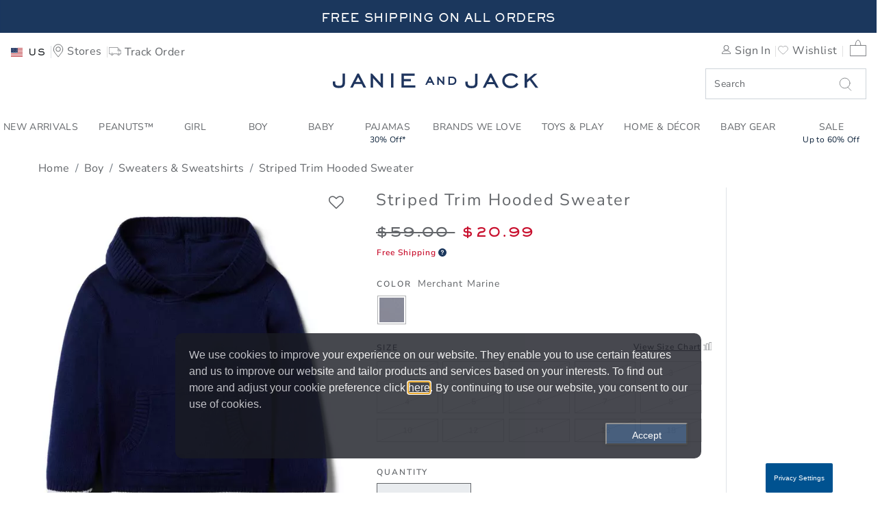

--- FILE ---
content_type: text/css
request_url: https://www.janieandjack.com/on/demandware.static/Sites-JanieAndJackSFRA-Site/-/en_US/v1769363784464/css/reviews-2.css
body_size: 3078
content:


/*  Removing left margin on PDP snippet */
.p-w-r {
    margin-left: 0;
}

/* Setting container width on PR Write page */
#pr-write {
    max-width: 37.5em;
    margin: 0 auto;
}

/* Setting top margin on PR Snippet and PR Question Container */
#pr-reviewsnippet,
#pr-questionsnippet {
    margin-bottom: 1.25em;
}

/* Removing top margin on PR review and write snippet */
.p-w-r .pr-snippet-stars-reco-inline.pr-snippet-compact .pr-snippet-read-and-write {
    margin-top: 0;
}

/* Overriding float on definition list items */
#pr-review-snapshot dl dt,
#pr-review-snapshot dl dd,
.p-w-r .pr-qa-display-questionlist dt,
.p-w-r .pr-qa-display-questionlist dd {
    float: none;
    margin-top: 0;
}

/* Overriding padding on PR snapshot ul */
.p-w-r .pr-review-snapshot .pr-ratings-histogram {
    padding: 0;
}

/* Overriding left padding on QA definition list  */
.p-w-r .pr-qa-display-answer-link-container,
.p-w-r .pr-qa-display-answer {
    padding-left: 0;
}

/* Overriding bottom positioning on QA subscript  */
.pr-qa-display-item-details .pr-subscript {
    bottom: auto;
}

/* Overriding clear on Review details More Details */
.p-w-r .pr-rd-review-tag {
    clear: none;
}

/* Overriding float on Review tag definition list */
.p-w-r .pr-rd-review-tag dt {
    float: none;
}

/* In some cases, Power Reviews renders a required checkbox that SG then sets to opacity: 0 */
.pr-submit .pr-control-label input[type="checkbox"] {
    opacity: 1;
}

/* PR Integration Custom CSS Changes starting */

body .p-w-r {
	font-family: inherit;
	line-height: inherit;
	font-size: inherit
}

body .p-w-r h1,
body .p-w-r h2,
body .p-w-r h3,
body .p-w-r h4,
body .p-w-r h5 {
	margin: inherit;
	padding: inherit
}

body .p-w-r p {
	line-height: inherit;
	font-size: .875rem
}

body .p-w-r .pr-war .pr-star-v4 {
	height: 40px!important;
	width: 40px!important;
	margin-top: 7px
}

body .p-w-r .pr-star-v4 {
	height: 16px!important;
	width: 16px!important;
	margin-top: 7px
}

body .p-w-r .pr-rating-stars .pr-star-v4-0-filled 
{
	background: url(../../images/svg-icons/Review_Star_Empty.svg) !important;
}

body .p-w-r .pr-rating-stars .pr-star-v4-25-filled,
body .p-w-r .pr-rating-stars .pr-star-v4-50-filled,
body .p-w-r .pr-rating-stars .pr-star-v4-75-filled {
	background: url(../../images/svg-icons/Review_Star_Half.svg) !important;
}

body .p-w-r .pr-rating-stars .pr-star-v4-100-filled {
	background: url(../../images/svg-icons/Review_Star_Full.svg) !important;
}

body .p-w-r .pr-category-snippet {
	display: block
}
.pr-snippet-rating-decimal{
	display:none !important;
}
.pr-category-snippet__total.pr-category-snippet__item{
	display:none !important;
}
.p-w-r .pr-slider-root .pr-slider .pr-slider-node-group .pr-slider-node.pr-active,
.p-w-r .pr-size-fit_slider_node--active {
    background-color: #1b375d!important;
    border: 5px solid transparent;
    box-sizing: border-box;
}

.p-w-r .pr-review-snapshot .pr-ratings-histogram .pr-ratings-histogram-barValue {
    background: #1b375d!important;
    height: 25px;
    border: 1px solid transparent;
    box-sizing: border-box;
}
#pr-srw {
    position: fixed;
    z-index: 1;
}

.p-w-r .pr-rd-to-top
{
display:none !important;
}

.product-review .tab-label{
display:none !important;
}

.product-tile .tile-rating{
	margin: 0.3rem auto 0 !important;;
}

.p-w-r #pr-war-form input[type="radio"] + label::before{
	display:none !important;
}

.p-w-r .pr-snippet-stars-reco-inline{
	margin-bottom: -15px !important;
}

.p-w-r .btn-group-radio-vertical .pr-btn {
	display: inline !important;
	margin-right: -2px !important;
    margin-left: 3px !important;
    border: 1px solid gray !important;;
    border-bottom-width: 1px !important;
}

.p-w-r .btn-group-radio-vertical .pr-btn+input+label.pr-btn {
	 border: 1px solid gray;
}

.hp-social-content-wrapper.bv-social-heading{
    margin-top: -50px !important;
}

.p-w-r .pr-snippet-stars-reco-inline .pr-snippet-read-and-write a,
.p-w-r .pr-accordion .pr-accordion-btn span,
.p-w-r .pr-read-review a,
.p-w-r .pr-review-display a{
	color:#1b375d !important;
	text-decoration: none;
}
.p-w-r .pr-accordion .pr-accordion-btn .pr-caret-icon__line{
	stroke:#1b375d !important;
}
.p-w-r .pr-review-snapshot .pr-review-snapshot-simple .pr-review-snapshot-snippets .pr-snippet-read-and-write a{
	background-color:#1b375d !important;
}
.p-w-r .pr-rd-sort-group .ui-selectmenu-menu .ui-widget.ui-widget-content{
	width: 162px;
	margin-top: 5px;
}
.p-w-r .btn-group-radio-horizontal .pr-btn+input+label.pr-btn,
.p-w-r .btn-group-radio-horizontal-linked .pr-btn+input+label.pr-btn{
	border-left: 1px solid #ccc !important;
}
.p-w-r .thank-you-page .pr-rating-stars {
	float: right !important;
    margin-top: 5px !important;
    position: relative !important;
}

.p-w-r .thank-you-page .pr-rating-number{
	float: right !important;
}
@media screen and (max-width: 761px){
	.p-w-r .pr-media-card-content {
    max-height: 175px;
    max-width: inherit;
    flex: 1 1 75px;
    padding: 20px 100px;
	}
}
.p-w-r a {
	color: #1b375d;
}

@media screen and (max-width: 761px){
.p-w-r .pr-media-modal .button__close {
    width: 50px;
    height: 50px;
    display: block;
    border: none;
    top: 0px;
    right: 10px;
    position: fixed;
    cursor: pointer;
    background: none;
    z-index: 10004;
    padding-left: 0px;
}}
	
.p-w-r .pr-review-display.pr-rd-display-desktop .pr-rd-content-block:after{
	margin-top: -8px !important;
}
.p-w-r .pr-location-form-group,
.p-w-r .pr-subheadline,
.p-w-r .pr-logo-container{
	display:none !important;
}


@media screen and (max-width: 761px){
.p-w-r .pr-review-display .pr-rd-main-header-with-filters .pr-rd-review-header-contents,
.p-w-r .pr-review-display .pr-rd-main-header-with-filters .pr-rd-search-container .pr-rd-search-reviews-input{
	display:none !important;
}
}
.p-w-r .pr-review-display.pr-rd-display-desktop .pr-rd-main-header-with-filters .pr-rd-review-header-contents,
.p-w-r .pr-review-display .pr-rd-main-header-with-filters .pr-rd-search-container .pr-rd-search-reviews-input{
	display:none !important;
}

.p-w-r .pr-review-snapshot.pr-review-enhanced .pr-review-snapshot-histogram-msq-container .pr-review-snapshot-msq-histogram {
	border-right: 0px solid #eee;
}

.p-w-r .pr-review-display.pr-rd-display-desktop .pr-rd-main-header{
	    margin-top: -20px;
}
.p-w-r .pr-snippet-stars {
	margin-top: -8px;
}

.p-w-r .pr-helpful-btn {
	border-radius: 50px;
	padding: 5px;
	line-height: 15px;
	}
.p-w-r .pr-review-display.pr-rd-display-desktop .pr-rd-helpful-action-group,
.p-w-r .pr-review-display .pr-rd-helpful-action .pr-rd-helpful-text {
	font-size: 12px;
}

.p-w-r .pr-helpful-active {
	background: #1b375d!important;
}
.p-w-r .pr-btn-fileinput {
	margin-left: 1px;
    padding: 5px 10px;
    color: #1b375d;
}
.p-w-r .pr-accessible-btn{
	background-color: #1b375d;
}

.p-w-r .pr-content-collection-form .pr-media-modal .button__close {
	    right: 15px;
	     position:absolute;
}

.p-w-r .pr-review-snapshot.pr-review-enhanced.pr-snapshot-mobile .pr-review-snapshot-histogram-msq-container {
	margin-top: 10px;
    border-top: none;
    margin-left: 0px;
}
@media screen and (max-width: 761px){
.p-w-r .pr-review-snapshot .pr-review-snapshot-subratings {
	margin-left: 0px;
}
}
.product-pdp-explore-slot .badge-ribbon {
	margin-top: 30px;
    margin-bottom: 10px;
}
.p-w-r .pr-review-display .pr-rd-no-reviews a {
	color: #FFFFFF !important;
    text-decoration: none;
    background-color: #1b375d;
    padding: 14px 25px;
    text-align: center;
    display: inline-block;
}
@media only screen and (max-width: 761px){
.product-col-2.product-set .review-wrap {
	float: right;
    margin-left:5px;
}}
.p-w-r .pr-content-collection-form .pr-war .pr-clear-all-radios {
    margin-left: 2px !important;
    margin-top: 16px !important;
    margin-bottom: -25px !important;
    color: #808080 !important;
}
.p-w-r .pr-war .pr-clear-all-radios {
    margin-left: 2px !important;
    margin-top: 16px !important;
    margin-bottom: -25px !important;
    color: #808080 !important;
}
.p-w-r :focus,.p-w-r a:focus{
	outline:none;
	box-shadow:none;
	}
.p-w-r .pr-review-display .pr-rd-inner-side-content-block .pr-rd-author-location{
	display:none;
}
.p-w-r .form-control:focus{
	outline:none;
	box-shadow:none;
	border-color:none;
}
.p-w-r .pr-media-modal .button__close:focus .pr-cross-icon__line, 
.p-w-r .pr-media-modal .button__close:hover .pr-cross-icon__line{
	stroke:#1b375d !important;
}
.p-w-r .btn-group-radio-horizontal-linked .pr-btn{
	word-break:normal;
}
.p-w-r .ui-selectmenu-button{
	border: 1px solid #63666a !important;
}
.p-w-r .ui-selectmenu-menu .ui-menu .ui-menu-item {
	font-weight: normal !important;
    display: block !important;
    white-space: pre !important;
    min-height: 1.2em !important;
    padding: 0px 0px 0px !important;
    border-bottom:none !important;
    line-height: 22px;
    margin-left: 20px;
    font-size: 14px;
}
.p-w-r .ui-selectmenu-menu .ui-menu .ui-selectmenu-optgroup {
    padding: 1.125rem 6px 20px !important;
    margin: -0.5em 0px -19px 0 !important;
    height: auto !important;
    border: 0 !important;
    font-size: 14px;
	}
.p-w-r .ui-selectmenu-button.ui-corner-top {
	z-index: 100;
	}
.p-w-r .pr-review-display .pr-flag-review-input[type=radio]{
	opacity: 1 !important;
}

.p-w-r #pr-image-display {
	margin: auto auto 0px !important;
}
.p-w-r .pr-review-snapshot .pr-review-snapshot-simple .pr-review-snapshot-snippets-headline {
	margin-bottom: 20px !important;
}
.p-w-r .pr-snippet-stars-reco-reco{
	display:none !important;
}

.p-w-r .pr-review-snapshot.pr-review-enhanced .pr-review-snapshot-histogram-msq-container {
    margin-top: -235px !important;
    margin-left: 800px !important;
    border-top: 0px solid #eee !important;
    width: 1000px !important;
}
.p-w-r .pr-review-snapshot .pr-review-snapshot-subratings {
    margin-bottom: 5px !important;
    margin-top: -20px !important;
   margin-left: 835px !important;
    
}

@media only screen and (max-width: 761px){
	.p-w-r .pr-review-snapshot.pr-review-enhanced .pr-review-snapshot-histogram-msq-container {
    margin-left: 50px !important;
    border-top: 0px solid #eee !important;
    width: 250px !important;
}}
@media only screen and (max-width: 761px){
.p-w-r .pr-review-snapshot .pr-review-snapshot-subratings {
    margin-bottom: 0px !important;
    margin-top: -8px !important;
    margin-left: 25px !important;
}}
.p-w-r .pr-snippet-reco-to-friend{
	 display:none !important;
	}
.p-w-r .pr-review-snapshot.pr-review-enhanced .pr-review-snapshot-block-container .pr-review-snapshot-block {
	border-right: 1px solid #eee !important;
}
.p-w-r .pr-review-snapshot.pr-review-enhanced .pr-review-snapshot-histogram-msq-container .pr-review-snapshot-msq-histogram .pr-histogram-msq-headline {
	margin-left: 85px !important;
}
.p-w-r .pr-review-snapshot.pr-review-enhanced .pr-review-snapshot-simple {
	margin-bottom: 0px !important;
}
.p-w-r .pr-review-display.pr-rd-display-desktop .pr-rd-main-header-with-filters .pr-rd-main-header-search-sort .pr-rd-main-header-sorts-w-search {
	float: right !important;
}
.p-w-r .pr-review-display.pr-rd-display-desktop .pr-rd-main-header-with-filters .pr-rd-review-total{
	margin-top: 20px !important;
}
.p-w-r .pr-review-snapshot.pr-review-enhanced .pr-review-snapshot-histogram-msq-container.pr-review-snapshot-histogram-msq-simple .pr-review-snapshot-msq-histogram:nth-child(3n-2) {
	margin-bottom: -10px !important;
}

.p-w-r .pr-snippet-stars-reco-inline.pr-snippet-minimal .pr-snippet-stars-container {
	display: inline-block !important;
	margin-left: 35px;
}
/*Curation SCROLL Mode Changes Starting*/
.p-w-r .pr-irlsnippet{
	height: 170px !important;
}
.p-w-r .pr-irlsnippet-images {
	height: 175px !important;
	overflow-x: hidden !important;
	overflow-y: hidden !important;
}
.p-w-r .pr-irlsnippet-leftbtn,
.p-w-r .pr-irlsnippet-rightbtn{
	background: none !important;
	}
.p-w-r .pr-irlsnippet-images .pr-irlsnippet-image-container {
 margin-right: 10px;
 margin-left: 10px;
}
 /*Curation SCROLL Mode Changes Ending*/
.hp-social {
	background: none !important;
}
 /*Curation SCROLL_LARGE Mode Changes Starting*/
.p-w-r .pr-sgl_pagination-btn {
	flex: auto !important;
	background: none !important;
}
.p-w-r .pr-caret-icon__line{
	stroke:#1b375d !important;
}
.p-w-r .pr-sgl .button:not(.button-text),
.p-w-r .pr-sgl .button,
.p-w-r .pr-sgl .buttonstyle,
.p-w-r .pr-sgl .input[type="button"]{
	background: none !important;
}
.p-w-r .pr-syp_upload-btn {
    border-bottom: 0px solid #303533 !important;
    background-color:#1b375d !important;
}
.hp-social .hp-social-content-wrapper {
	max-width: none !important;
}
/*Curation SCROLL_LARGE Mode Changes Ending*/

.p-w-r .pr-ryp-list .btn-group-radio-vertical .pr-btn-default input[type=radio]+label:before,
.p-w-r .pr-ryp-list input[type=radio]+label:before {
		display:none !important;
}

.p-w-r .pr-ryp-list #pr-rating-0{
	 padding: 0px !important;
	 margin-left: 8px !important;
}
.p-w-r .pr-ryp-list .pr-star-v4 {
	height: 40px!important;
	width: 40px!important;
	margin-top: 7px
}
.p-w-r .pr-ryp-list .pr-clear-all-radios {
	margin-top: 14px !important;
	color: #1b375d !important;
}

.p-w-r .pr-ryp-list  .pr-btn.active {
	background-color: #1b375d !important;
}

.product-pdp-explore-slot .category-menu-div.mobile {
	 margin-top: 20px !important;
}
@media only screen and (max-width: 761px){
.p-w-r .pr-media-card-content-text-stars .pr-snippet-stars .pr-star-v4{
	padding: 15px !important;
}}
.p-w-r .pr-media-carousel--light .button__prev {
	left: -25px !important;
    top: 235px !important;
}
.p-w-r .pr-media-carousel--light .button__next {
	right: -15px !important;
	top: 225px !important;
}

@media only screen and (max-width: 761px){
.p-w-r .pr-sgl_pagination-btn{
	padding: 0px !important;
}}
@media only screen and (max-width: 761px){
.p-w-r .pr-sgl_pagination-btn--next{
	margin-bottom: 50px !important;
}}
.p-w-r .pr-review-display .pr-rd-images{
	margin-top: 15px !important;
}
@media only screen and (min-width: 1025px) {
.dp-social .dp-social-content-wrapper {
	margin: -50px -7.125rem !important;
}}
.p-w-r .pr-irl-gallery .pr-irlsnippet-header{
	display: none !important;
}
/* PR Integration Custom CSS Changes Ending */

--- FILE ---
content_type: text/javascript
request_url: https://www.janieandjack.com/on/demandware.static/Sites-JanieAndJackSFRA-Site/-/en_US/v1769363784464/js/chat.js
body_size: 560
content:
window.addEventListener('DOMContentLoaded', () => {
    var count = 0;
    var chatContainer = null

    var minimizedObserver = new MutationObserver((mutations, obs) => {
        var chatFrame = window.frames['chatFrame']
        var minimizedButton = chatFrame.contentWindow.document.querySelector('.minimizedContainer')
        if (chatContainer && minimizedButton) {
            minimizedButton.addEventListener('click', () => {
                chatContainer.style.height = '60vh'
            })
            obs.disconnect()
            return
        }
    })

    minimizedObserver.observe(window.frames['chatFrame'].contentWindow.document, {
        subtree: true,
        childList: true
    })

    var dialogObserver = new MutationObserver((mutations, obs) => {
        var chatFrame = window.frames['chatFrame']
        var dialog = chatFrame.contentWindow.document.querySelector('.showDockableContainer')

        if (dialog && chatContainer) {
            if ($('.startButton') !== null && $('.startButton').offsetParent !== null && $('.buttonWrapper') != null) {
                if (count <= 0) {
                    count = count+1;
                     setTimeout(function() {
                        var warningDiv = document.createElement("div");
                        warningDiv.id = "warning";
                        warningDiv.className = "warning";
                        var warningContent = document.createTextNode("By submitting your information, you consent to J&J’s collection and use of your personal information, in accordance with J&J’s ");
                        warningDiv.appendChild(warningContent);
                        var aTag = document.createElement('a');
                        aTag.setAttribute('href',"https://www.janieandjack.com/privacy-policy.html");
                        aTag.setAttribute('target',"_blank");
                        aTag.innerText = "Privacy Policy";
                        warningDiv.appendChild(aTag);
                        warningDiv.setAttribute("style", "margin-top: 5px");
                        var iframe = document.getElementById("chatFrame");
                        if (iframe.contentWindow.document.getElementsByClassName("buttonWrapper")[0]) {
                            iframe.contentWindow.document.getElementsByClassName("buttonWrapper")[0].append(warningDiv);
                        }
                     },2000);
                }
            }
            var closeButton = dialog.querySelector('.closeButton')
            var minimizeButton = dialog.querySelector('.minimizeButton')
            if (closeButton && minimizeButton) {
                closeButton.addEventListener('click', () => {
                    chatContainer.style.height = '10vh'
                })
                minimizeButton.addEventListener('click', () => {
                    chatContainer.style.height = '10vh'
                })
                obs.disconnect()
                return
            }
        }
    })

    dialogObserver.observe(window.frames['chatFrame'].contentWindow.document, {
        subtree: true,
        childList: true
    })

    var chatObserver = new MutationObserver((mutations, obs) => {
        chatContainer = document.querySelector('.chat-container')
        var closedButton = chatFrame.contentWindow.document.querySelector('.helpButtonEnabled')

        if (chatContainer && closedButton) {
            closedButton.addEventListener('click', () => {
                chatContainer.style.height = '60vh'
            })
            obs.disconnect()
            return
        }
    })

    chatObserver.observe(document, {
        subtree: true,
        childList: true
    })
})


--- FILE ---
content_type: text/javascript
request_url: https://nexus.ensighten.com/janieandjack/newjj/serverComponent.php?namespace=Bootstrapper&staticJsPath=nexus.ensighten.com/janieandjack/newjj/code/&publishedOn=Wed%20Jan%2021%2020:40:58%20GMT%202026&ClientID=490&PageID=https%3A%2F%2Fwww.janieandjack.com%2Fitem%2Fboys-striped-trim-hooded-sweater-100047945.html%3Flang%3Den_US%26page_type%3DProduct
body_size: 852
content:

Bootstrapper._serverTime = '2026-01-26 07:16:05'; Bootstrapper._clientIP = '18.217.138.28'; Bootstrapper.insertPageFiles(['https://nexus.ensighten.com/janieandjack/newjj/code/2ec5eb46de96b1f7c62f15913fe569c4.js?conditionId0=422729','https://nexus.ensighten.com/janieandjack/newjj/code/64ec12cd1a0f01c00cb17946cce61056.js?conditionId0=1172187','https://nexus.ensighten.com/janieandjack/newjj/code/090c54b2d9b94ea08ce99f0631a8f1bd.js?conditionId0=4958382','https://nexus.ensighten.com/janieandjack/newjj/code/5d2ad0fb13d2ac4c13525a80fec15a2b.js?conditionId0=1087017','https://nexus.ensighten.com/janieandjack/newjj/code/ce65ca19e7b4de1e70179b2fdb5abd48.js?conditionId0=1172186']);Bootstrapper.setPageSpecificDataDefinitionIds([12122,12123,12121,11844,11852,11853,11854,11855,11856,11857,11858,11859,11860,11861,11862,11868,11869,11870,11871,11872,11873,12001,11874,11875,11876,11877,12453,11878,11879,11880,11881,11882,11883,11884,11885,11886,11887,11888,11889]);

--- FILE ---
content_type: text/javascript; charset=utf-8
request_url: https://e.cquotient.com/recs/bbrf-JanieAndJack/SAM-PDP-product-to-product?callback=CQuotient._callback1&_=1769411764929&_device=mac&userId=&cookieId=abeSxnNhYluwEkryb6nMGdokxj&emailId=&anchors=id%3A%3A100047945%7C%7Csku%3A%3A%7C%7Ctype%3A%3A%7C%7Calt_id%3A%3A&slotId=pdp-recommendations-vertical&slotConfigId=Vertical-Product-to-Product-PDP-Recs&slotConfigTemplate=slots%2Frecommendation%2FPDP_recom_slider_recomm_vertical.isml&ccver=1.03&realm=BBRF&siteId=JanieAndJackSFRA&instanceType=prd&v=v3.1.3&json=%7B%22userId%22%3A%22%22%2C%22cookieId%22%3A%22abeSxnNhYluwEkryb6nMGdokxj%22%2C%22emailId%22%3A%22%22%2C%22anchors%22%3A%5B%7B%22id%22%3A%22100047945%22%2C%22sku%22%3A%22%22%2C%22type%22%3A%22%22%2C%22alt_id%22%3A%22%22%7D%5D%2C%22slotId%22%3A%22pdp-recommendations-vertical%22%2C%22slotConfigId%22%3A%22Vertical-Product-to-Product-PDP-Recs%22%2C%22slotConfigTemplate%22%3A%22slots%2Frecommendation%2FPDP_recom_slider_recomm_vertical.isml%22%2C%22ccver%22%3A%221.03%22%2C%22realm%22%3A%22BBRF%22%2C%22siteId%22%3A%22JanieAndJackSFRA%22%2C%22instanceType%22%3A%22prd%22%2C%22v%22%3A%22v3.1.3%22%7D
body_size: 101
content:
/**/ typeof CQuotient._callback1 === 'function' && CQuotient._callback1({"SAM-PDP-product-to-product":{"displayMessage":"SAM-PDP-product-to-product","recs":[],"recoUUID":"3aff35e3-9e98-43a3-b778-206f24621d9f"}});

--- FILE ---
content_type: text/javascript; charset=utf-8
request_url: https://p.cquotient.com/pebble?tla=bbrf-JanieAndJack&activityType=viewProduct&callback=CQuotient._act_callback0&cookieId=abeSxnNhYluwEkryb6nMGdokxj&userId=&emailId=&product=id%3A%3A100047945%7C%7Csku%3A%3A%7C%7Ctype%3A%3A%7C%7Calt_id%3A%3A&realm=BBRF&siteId=JanieAndJackSFRA&instanceType=prd&locale=en_US&referrer=&currentLocation=https%3A%2F%2Fwww.janieandjack.com%2Fitem%2Fboys-striped-trim-hooded-sweater-100047945.html%3Flang%3Den_US&ls=true&_=1769411764910&v=v3.1.3&fbPixelId=__UNKNOWN__&json=%7B%22cookieId%22%3A%22abeSxnNhYluwEkryb6nMGdokxj%22%2C%22userId%22%3A%22%22%2C%22emailId%22%3A%22%22%2C%22product%22%3A%7B%22id%22%3A%22100047945%22%2C%22sku%22%3A%22%22%2C%22type%22%3A%22%22%2C%22alt_id%22%3A%22%22%7D%2C%22realm%22%3A%22BBRF%22%2C%22siteId%22%3A%22JanieAndJackSFRA%22%2C%22instanceType%22%3A%22prd%22%2C%22locale%22%3A%22en_US%22%2C%22referrer%22%3A%22%22%2C%22currentLocation%22%3A%22https%3A%2F%2Fwww.janieandjack.com%2Fitem%2Fboys-striped-trim-hooded-sweater-100047945.html%3Flang%3Den_US%22%2C%22ls%22%3Atrue%2C%22_%22%3A1769411764910%2C%22v%22%3A%22v3.1.3%22%2C%22fbPixelId%22%3A%22__UNKNOWN__%22%7D
body_size: 374
content:
/**/ typeof CQuotient._act_callback0 === 'function' && CQuotient._act_callback0([{"k":"__cq_uuid","v":"abeSxnNhYluwEkryb6nMGdokxj","m":34128000},{"k":"__cq_bc","v":"%7B%22bbrf-JanieAndJack%22%3A%5B%7B%22id%22%3A%22100047945%22%7D%5D%7D","m":2592000},{"k":"__cq_seg","v":"0~0.00!1~0.00!2~0.00!3~0.00!4~0.00!5~0.00!6~0.00!7~0.00!8~0.00!9~0.00","m":2592000}]);

--- FILE ---
content_type: text/javascript; charset=utf-8
request_url: https://e.cquotient.com/recs/bbrf-JanieAndJack/PDP-viewed-recently?callback=CQuotient._callback2&_=1769411764932&_device=mac&userId=&cookieId=abeSxnNhYluwEkryb6nMGdokxj&emailId=&anchors=id%3A%3A100047945%7C%7Csku%3A%3A%7C%7Ctype%3A%3A%7C%7Calt_id%3A%3A&slotId=pdp-recommendations-horizontal&slotConfigId=PDP-Recently-Viewed&slotConfigTemplate=slots%2Frecommendation%2FPDP_recom_slider_recomm_horizontal.isml&ccver=1.03&realm=BBRF&siteId=JanieAndJackSFRA&instanceType=prd&v=v3.1.3&json=%7B%22userId%22%3A%22%22%2C%22cookieId%22%3A%22abeSxnNhYluwEkryb6nMGdokxj%22%2C%22emailId%22%3A%22%22%2C%22anchors%22%3A%5B%7B%22id%22%3A%22100047945%22%2C%22sku%22%3A%22%22%2C%22type%22%3A%22%22%2C%22alt_id%22%3A%22%22%7D%5D%2C%22slotId%22%3A%22pdp-recommendations-horizontal%22%2C%22slotConfigId%22%3A%22PDP-Recently-Viewed%22%2C%22slotConfigTemplate%22%3A%22slots%2Frecommendation%2FPDP_recom_slider_recomm_horizontal.isml%22%2C%22ccver%22%3A%221.03%22%2C%22realm%22%3A%22BBRF%22%2C%22siteId%22%3A%22JanieAndJackSFRA%22%2C%22instanceType%22%3A%22prd%22%2C%22v%22%3A%22v3.1.3%22%7D
body_size: 86
content:
/**/ typeof CQuotient._callback2 === 'function' && CQuotient._callback2({"PDP-viewed-recently":{"displayMessage":"PDP-viewed-recently","recs":[],"recoUUID":"1080ce4a-4a32-4914-a7e4-44c6f4d374b3"}});